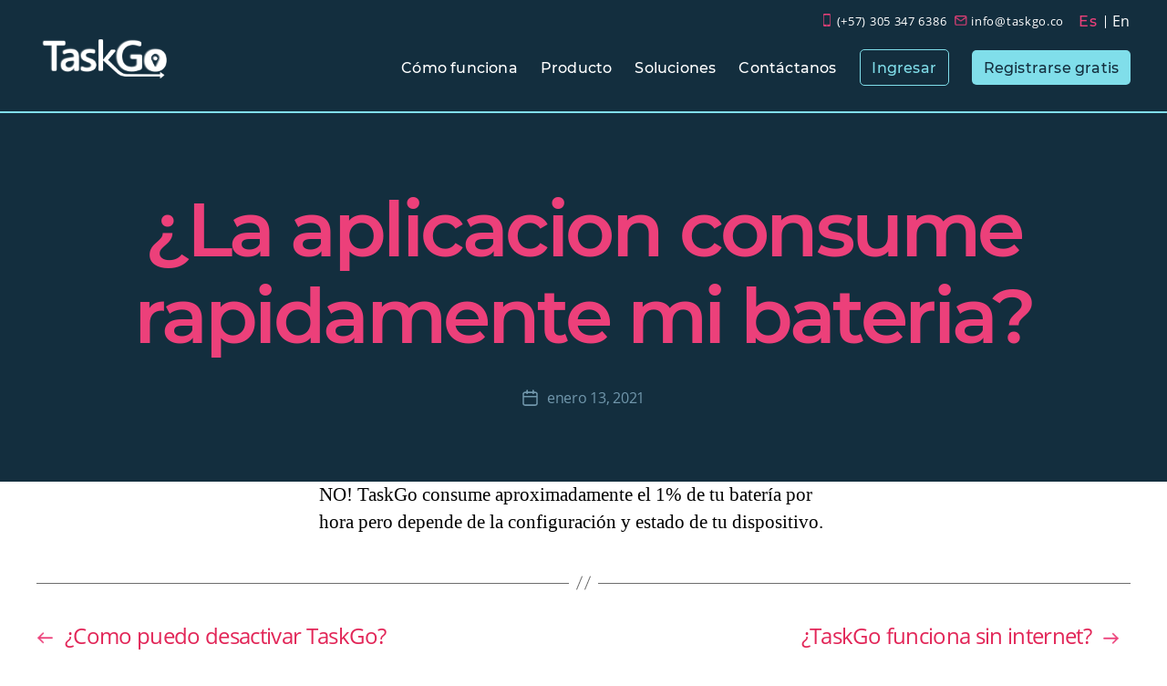

--- FILE ---
content_type: text/css
request_url: https://taskgo.co/wp-content/themes/twentytwenty-taskgo/style.css?ver=1.0.0
body_size: 7089
content:
@charset "UTF-8";

/* 
Theme Name: TaskGo theme
Theme URL: https://www.taskgo.co/
Description: TaskGo theme
Theme Author: Fabian Baron
Author URL:  https://www.taskgo.co/
Template: twentytwenty
Version: 1.0.0 
Text Domain: TaskGo
*/


/* COLORS */
:root {
	--pink: #EC407A;
	--blue: #0277BD;
	--blue-light: #80DEEA;
	--white: #ffffff;
	--black: #132E3E;
	--gray: #707070;
	--font-base: 'Open Sans'; 
	--font-title: 'Montserrat SemiBold'; 
	--font-mont: 'Montserrat'; 
	--font-montM: 'Montserrat Medium'; 
  }

/* FONTS */

@font-face {
    font-family: 'Open Sans Semibold';
    src: url('./assets/fonts/OpenSans-SemiBold.woff2') format('woff2');
    font-weight: 600;
    font-style: normal;
    font-display: swap;
}

@font-face {
    font-family: 'Open Sans';
    src: url('./assets/fonts/OpenSans-Regular.woff2') format('woff2');
    font-weight: normal;
    font-style: normal;
    font-display: swap;
}

@font-face {
    font-family: 'Montserrat Medium';
    src: url('./assets/fonts/Montserrat-Medium.woff2') format('woff2');
    font-weight: 500;
    font-style: normal;
    font-display: swap;
}

@font-face {
    font-family: 'Montserrat SemiBold';
    src: url('./assets/fonts/Montserrat-SemiBold.woff2') format('woff2');
    font-weight: 600;
    font-style: normal;
    font-display: swap;
}

@font-face {
    font-family: 'Montserrat';
    src: url('./assets/fonts/Montserrat-Regular.woff2') format('woff2');
    font-weight: normal;
    font-style: normal;
    font-display: swap;
}


body{
	/* background: blue; */
	font-family: var(--font-base);
	font-size: 16px;
	color: var(--black);
}

ul{
	margin: 0;
	list-style: none;
}

ul li{
	padding: 0;
	margin: 0;
}

h1{
	font-family: var(--font-title);
	color: var(--pink);
}

button, a{
	outline: none;
	box-shadow: none;
	text-decoration: none !important;
}

.post-inner{
	padding: 0;
}

body.home .entry-header{
	display: none;
}

.section-header{
	padding: 1em;
	margin: 0;
}
.section-header h2,
.section-header h4{
	margin: 0;
}
.section-header .section-header-subtitle{
	font-family: var(--font-title);
	font-size: 18px;
	color: var(--blue);
	margin-bottom: .3em;
}
.section-header.header-center .section-header-title{
	max-width: inherit;
}
.section-header .section-header-title{
	font-family: var(--font-title);
	font-size: 24px;
	color: var(--black);
}
.section-header .wp-block-buttons{
	margin: 0 !important;
}
.section-header .section-header-intro{
	font-family: var(--font-base);
	font-size: 14px;
	color: var(--black);
	padding: 0 !important;
	margin: 1em 0 0 !important;
	letter-spacing: .2px;
	max-width: 640px !important;
}

#site-header{
	border-bottom: 2px solid var(--blue-light);
}

#site-header .nav-toggle{
	position: relative;
}

#site-header .nav-toggle .toggle-text,
.menu-modal .close-nav-toggle .toggle-text{
	display: none;
}

#site-header .header-titles-wrapper{
	justify-content: space-between;
    padding: 0;
}

#site-header .header-inner{
    padding: 3em 0 1.4em;
}

.site-logo img{
	max-height: 4.9rem;
}

.lang-switch{
	display: flex;
	margin-left: 2.1%;
}

.sf_top_bar .lang-switch a{
	font-size: 16px;
	margin-left: 1em;
}

.lang-switch .current-lang a{
	color: var(--pink);
	font-family: var(--font-montM);
}
.lang-switch li:first-of-type{
	position: relative;
}
.lang-switch li:first-of-type:before{
	content: '';
	position: absolute;
	height: 56%;
	width: 1px;
	background: var(--white);
	right: -9px;
	top: 50%;
	transform: translateY(-50%);
}

.sf_top_bar .lang-switch a::before{
	display: none;
}

.sf_top_bar{
	width: 100%;
    text-align: center;
    background: transparent;
    position: absolute;
    z-index: 14;
    left: 50%;
	transform: translateX(-50%);
	top: .7em;
	display: flex;
    justify-content: center;
    align-items: center;
}
.sf_top_bar a{
	font-size: 13px;
	margin-left: .7em;
	letter-spacing: .7px;
	cursor: pointer;
}
.sf_top_bar a.top_bar-phone{
	margin-left: 0;
}
.sf_top_bar a::before{
	content: '';
	width: 14px;
	height: 14px;
	display: inline-block;
	vertical-align: middle;
	margin-right: 4px;
	margin-bottom: 4px;
}
.sf_top_bar .top_bar-phone:before{
	background: url('./assets/images/icon-phone.png') no-repeat;
	background-position: center;
    background-size: contain;
}
.sf_top_bar .top_bar-mail:before{
	background: url('./assets/images/icon-mail.png') no-repeat;
	background-position: center;
    background-size: contain;
}

.primary-menu > li > a,
.modal-menu > li > a,
.modal-menu a{
	color: var(--white) !important;
	font-family: var(--font-montM);
	font-size: 16px !important;
	letter-spacing: .2px !important;
	font-weight: normal !important;
}

.primary-menu > li > a::before,
.modal-menu > li a::before{
	content: '';
	position: absolute;
	left: 50%;
	transform: translateX(-50%);
	bottom: -.4em;
	width: 100%;
	height: 1.4px;
	background: var(--blue-light);
	opacity: 0;
	transition: all .3s;
}

.primary-menu > li > a:hover,
.primary-menu > li.activeNav > a,
.modal-menu > li.activeNav a{
	color: var(--blue-light) !important;
	position: relative;
}
.primary-menu > li > a:hover::before,
.primary-menu > li.activeNav > a::before,
.modal-menu > li.activeNav a::before{
	opacity: 1;
	bottom: -.2em;
}

.modal-menu > li > a,
.modal-menu a{
	font-size: 18px !important;
}
.primary-menu{
	align-items: center;
	margin-top: 1em !important;
}
.primary-menu > li.btn-blue > a{
   background: var(--blue-light);
   color: var(--black) !important;
   border-radius: 5px;
   padding: .6em .8em;
}
.primary-menu > li.btn-blue > a:hover{
	box-shadow: 0 0 28px rgba(128, 222, 234, .9);
}
.primary-menu > li.btn-blue-border > a{
	border: 1px solid var(--blue-light);
	color: var(--blue-light) !important;
	border-radius: 5px;
	padding: .6em .8em;
 }

 .primary-menu > li.btn-blue-border > a:hover{
	 background: var(--blue-light);
	 color: var(--black) !important;
 }

 .primary-menu > li.btn-blue > a::before,
 .primary-menu > li.btn-blue-border > a::before{
	 display: none;
 }

#site-footer .powered-by-wordpress{
   display: none;
}

#site-footer{
	position: relative;
	padding: .7em 0;
}

#site-footer .section-inner{
	justify-content: center;
}

#site-footer .footer-copyright{
	font-weight: normal;
	font-size: 13px;
    letter-spacing: 0.6px;
}

#site-footer .to-the-top{
	position: absolute;
	right: 3vw;
	bottom: 24.8em;
	width: 49px;
	height: 49px;
	background: var(--pink);
	border-radius: 7px 7px 0 0;
	color: transparent;
}

#site-footer .to-the-top::before{
	content: '';
	width: 21px;
	height: 21px;
	border-bottom: 3px solid var(--white);
	border-left: 3px solid var(--white);
	position: absolute;
	left: 50%;
	top: 63%;
	transform: translate(-50%, -50%) rotate(135deg);
}
 
.footer-nav-widgets-wrapper .footer-widgets-wrapper{
  text-align: center;
}

.footer-nav-widgets-wrapper .footer-widgets-wrapper .column-one .widget_media_image:first-of-type img{
	max-width: 170px !important;
	width: 49%;
	margin: auto;
}

.footer-nav-widgets-wrapper .footer-widgets-wrapper .column-one .widget_media_image:last-of-type{
	margin-top: .7em;
	margin-bottom: 2.8em;
}

.footer-nav-widgets-wrapper .footer-widgets-wrapper .column-one .widget_media_image:last-of-type img{
	max-width: 142px !important;
	width: 49%;
	margin: auto;
}

.footer-nav-widgets-wrapper .footer-widgets-wrapper .widget-title{
	font-weight: normal;
	font-family: var(--font-base);
	font-size: 16px;
	margin-bottom: .7em;
}

.footer-nav-widgets-wrapper .footer-widgets a{
	color: var(--white);
	font-family: var(--font-base);
	font-weight: normal;
	font-size: 17px;
}

.footer-nav-widgets-wrapper .footer-widgets a:hover{
	color: var(--blue-light);
}

.footer-nav-widgets-wrapper .footer-widgets #menu-secondary-menu{
	display: flex;
	align-items: center;
	justify-content: center;
}

.footer-nav-widgets-wrapper .footer-widgets #menu-secondary-menu li{
	margin: 0 1.4em;
	line-height: 0;
}

.footer-nav-widgets-wrapper .footer-widgets-outer-wrapper{
	border-color: var(--blue);
}

.footer-nav-widgets-wrapper .footer-widgets #menu-secondary-menu li a{
   font-size: 0;
   width: 42px;
   height: 42px;
   display: inline-block;
   border-radius: 50%;
   box-shadow: 0 0 28px 3px rgba(128, 222, 234, .8);
}

.footer-nav-widgets-wrapper .footer-widgets #menu-secondary-menu li a:hover{
	box-shadow: none;
}

.footer-nav-widgets-wrapper .footer-widgets #menu-secondary-menu li.facebook-icon a{
   background: url('./assets/images/facebook-icon.png') no-repeat;
   background-size: contain;
   background-position: center;
}

.footer-nav-widgets-wrapper .footer-widgets #menu-secondary-menu li.instagram-icon a{
	background: url('./assets/images/instagram-icon.png') no-repeat;
   background-position: center;
   background-size: contain;
 }

 #menu-footer-links li:not(:last-of-type),
 #menu-footer-links-en li:not(:last-of-type){
    margin-bottom: .7em;
 }

/* HOME */

.hero-home{
	min-height: 91vh;
	position: relative;
	margin-bottom: 0;
}
.hero-home::after{
	content: '';
	position: absolute;
	width: 100%;
	height: 35vh;
	background: url('./assets/images/hero-bottom.svg') no-repeat;
	background-position: bottom;
    left: 0;
    bottom: -4px;
    display: inline;
    min-height: initial;
}
.hero-home .wp-block-cover__inner-container{
	width: 100%;
}
.hero-home .wp-block-cover__inner-container > .wp-block-columns{
	padding: 0 1em;
}
.hero-home .wp-block-cover__inner-container > .wp-block-columns a{
	font-size: 14px;
	text-transform: none;
}
.hero-home .wp-block-cover__inner-container > .wp-block-columns .wp-block-buttons{
	display: flex;
	align-items: center;
    justify-content: space-between;
}
.hero-home .wp-block-cover__inner-container > .wp-block-columns .wp-block-button{
	margin: 0;
	line-height: 0;
}
.hero-home h2{
	font-family: var(--font-montM);
	font-weight: normal;
}
.hero-home .btn-blue-border a:hover{
	background: var(--blue-light);
	color: var(--black) !important;
}
.hero-home p{
	font-family: var(--font-base);
	margin-bottom: 1.4em;
}
.btn-pink a{
	font-family: var(--font-title);
	text-transform: none;
	font-weight: normal;
	box-shadow: 0 0 24px 7px rgba(250, 105, 154, 0.8);
	transition: all .5s;
}
.btn-pink a:hover{
	box-shadow: none;
}
.btn-back{
	font-family: var(--font-base);
	position: relative;
}
.btn-back::before{
	content: '';
	display: inline-block;
	height: 13px;
    width: 19px;
	background: url('./assets/images/back-arrow.png') no-repeat;
	background-position: center;
	background-size: contain;
	vertical-align: middle;
	margin-right: .5em;
}
.btn-back::after{
	content: '';
	position: absolute;
	bottom: -4px;
	left: 0;
	width: 100%;
	height: 1px;
	background: var(--pink);
}
.open-modal a{
	padding: 0;
	text-transform: initial;
	font-weight: normal;
	font-family: var(--font-title);
	font-size: 18px;
	display: flex;
	align-items: center;
	letter-spacing: 0;
}
.open-modal a::before{
	content: '';
	display: inline-block;
	width: 49px;
	height: 49px;
	background: url('./assets/images/video-icon.png') no-repeat;
	background-color: var(--pink);
	background-size: cover;
	margin-right: .7em;
	border-radius: 50%;
	box-shadow: 0 0 14px 4px rgba(250, 105, 154, 0.8);
}
.popupaoc-link{
	padding: 0;
	text-transform: initial;
	font-weight: normal;
	font-family: var(--font-title);
	font-size: 18px;
	display: flex;
	align-items: center;
	letter-spacing: 0;
	width: max-content !important;
	margin: .7em 0 0 !important;
}
.popupaoc-link::before{
	content: '';
	display: inline-block;
	width: 49px;
	height: 49px;
	background: url('./assets/images/video-icon.png') no-repeat;
	background-color: var(--pink);
	background-size: cover;
	margin-right: .7em;
	border-radius: 50%;
	box-shadow: 0 0 14px 4px rgba(250, 105, 154, 0.8);
}
.paoc-popup-modal{
	height: 35vh;
}
.paoc-popup-modal-cnt,
.paoc-popup-modal-cnt p{
	height: 100%;
}
.paoc-popup-modal-cnt{
	padding: 0;
}
.paoc-popup-modal-cnt iframe{
	width: 100% !important;
	border: none;
}
.paoc-popup-close{
	background: url('./assets/images/modal-close.png') no-repeat;
	background-size: contain;
    top: -42px;
    right: 0;
}
.app-download{
	margin-top: 2.8em !important
}
.app-download .wp-block-column:first-of-type{
	margin-bottom: .7em;
	text-align: center;
}
.app-download .wp-block-column:last-of-type .wp-block-buttons{
	justify-content: center;
}
.app-download .wp-block-column:last-of-type .wp-block-buttons .wp-block-button{
	margin: 0 .5em;
}
.app-download a{
	font-size: 0 !important;
	width: 52px;
	height: 52px;
	border: 2px solid var(--white);
	border-radius: 50%;
}
.btn-playstore a{
	background: url('./assets/images/icon-googleplay.png') no-repeat;
	background-position: 60% 50%;
	background-size: 42%;
}
.btn-applestore a{
	background: url('./assets/images/icon-apple.png') no-repeat;
	background-position: center;
	background-size: 42%;
}
.hero-img{
	display: none;
}

.companies-gallery{
	margin-top: 0 !important;
	width: 100%;
    overflow-x: scroll;
    max-width: initial;
    display: inherit;
    padding-bottom: 1em;
}
.companies-gallery .blocks-gallery-grid{
	display: flex;
	align-items: center;
	width: 240%;
}
.companies-gallery .blocks-gallery-grid .blocks-gallery-item{
	display: inline-block;
	width: 11%;
	margin: 0px 1% !important;
}
.companies-gallery .blocks-gallery-grid .blocks-gallery-item figure{
	display: inline-block;
	width: 91%;
}


/* HOW WORKS SECTION  */
.section-howworks{
	margin: 0 !important;
}
.section-howworks .column-tabs .tab-item{
	cursor: pointer;
}
.section-howworks .column-tabs .tab-item:not(.active){
	opacity: .7;
	filter: grayscale(1);
}
.section-howworks .column-tabs .tab-item h5{
	font-family: var(--font-montM);
	color: var(--blue);
	font-size: 18px;
	font-weight: normal;
	margin-bottom: .5em;
}
.section-howworks .column-tabs .tab-item p{
	font-family: var(--font-base);
	color: var(--black);
	font-size: 15px;
	height: 0;
	overflow: hidden;
	transition: height .7s;
}
.section-howworks .column-tabs .tab-item.active{
	background: #F6F7F9;
	margin: 1em -5%;
	padding: 0.7em;
	box-shadow: 0 3px 21px rgba(112, 112, 112, .2);
}
.section-howworks .column-tabs .tab-item.active p{
	height: 110px;
}
.section-howworks .column-content{
	position: relative;
	display: none;
}
.section-howworks .column-content .tab-content{
	transition: all 1s;
	margin: 0 !important;
}
.section-howworks .column-content .tab-content:not(.active){
	position: absolute;
	opacity: 0;
	top: 0;
	width: 100%;
}

/* FEATURES SECTION  */
.section-features{
	background: #F5FAFD;
	position: relative;
}
.section-features::before,
.section-features::after{
	content: '';
	background: url('./assets/images/waves-bg.svg') no-repeat;
	background-size: cover;
	background-position: bottom;
	height: 56vh;
	width: 100%;
	position: absolute;
	top: -56vh;
	z-index: -1;
}
.section-features::after{
	transform: rotate(-180deg);
	top: inherit;
	bottom: -42vh;
}
.section-features .feature-item .right-column h5{
	color: var(--black);
	font-family: var(--font-montM);
	font-size: 21px;
	font-weight: normal;
}
.section-features .feature-item .right-column p{
	color: var(--gray);
	font-family: var(--font-base);
	font-size: 14px;
}

/* SOLUTIONS SECTION  */
.solutions-container .solution-box{
	background: var(--black);
	position: relative;
	overflow: hidden;
	border-radius: 21px;
	padding: 1.2em;
	margin-bottom: 2.8em;
	box-shadow: 1px 5px 17px 2px rgba(2, 119, 189, 0.4);
	max-width: 300px !important;
	cursor: pointer;
	transition: all .5s;
}
.solutions-container .solution-box:hover{
	transform: scale(1.05);
	box-shadow: 1px 5px 24px 2px rgba(2, 119, 189, 0.3);
}
.solutions-container .solution-box a{
	color: var(--white);
}
.solutions-container .solution-box p{
	font-family: var(--font-mont);
	font-size: 21px;
    margin: 0 0 0 0.6em;
	position: relative;
	z-index: 1;
}
.solutions-container .solution-box img:first-of-type{
	max-width: 170px;
    width: 63%;
}
.solutions-container .solution-box img:last-of-type{
	position: absolute;
    top: 50%;
    transform: translateY(-50%);
    height: 100%;
    right: -7%;
    opacity: 0.4;
}
.solutions-container h6{
	color: var(--pink);
	font-family: var(--font-title);
	font-weight: normal;
	text-transform: none;
	text-align: center;
	font-size: 18px;
	margin: 4.9em auto 0.7em;
}
.solutions-container h6 + p{
	font-family: var(--font-base);
	font-size: 15px;
	text-align: center;
	color: var(--black);
}
.solutions-container .wp-block-buttons{
	margin: 0;
}
.solutions-container .btn-blue-border{
	margin: .5em auto;
}
.solutions-container .btn-blue-border > a{
	font-size: 14px;
	text-transform: none;
}
.solutions-container .btn-blue-border > a:hover{
	background: var(--blue);
	color: var(--white) !important;
}

/* HERO CTA  */
.hero-cta{
	min-height: auto;
	position: relative;
	padding: .7em;
}
.hero-cta p{
	font-family: var(--font-mont);
	font-size: 28px !important;
	line-height: 1.2 !important;
	margin-bottom: 1.7em;
	margin-top: 1em !important;
	max-width: 700px  !important;
}
.hero-cta .wp-block-buttons{
	margin: 0;
    position: absolute;
	left: 50%;
	transform: translateX(-50%);
}
.hero-cta .wp-block-buttons .wp-block-button{
	margin: 0;
}

/* PARTNERS SECTION */
.partners-group{
	margin: 4.2em 0;
}
.partners-gallery{
	padding: 0 1.4em;
}
.partners-gallery .blocks-gallery-grid .blocks-gallery-item{
	display: inline-block;
	margin: 0;
}
/* .partners-gallery .blocks-gallery-grid .blocks-gallery-item figure{
	padding: 1em;
} */
.partners-gallery .blocks-gallery-grid .blocks-gallery-item img{
	object-fit: contain;
}
.partners-gallery .blocks-gallery-grid{
	background: var(--white);
	box-shadow: 0 7px 28px rgba(19, 46, 62, .1);
	border-radius: 14px;
	max-width: 500px;
}

/* CONTACT SECTION */
.contact-wrapper{
	font-family: var(--font-base);
	margin: 1em auto;
}
.contact-wrapper input{
	border-radius: 7px !important;
	padding: 1.4em .7em !important;
	font-size: 15px !important;
	max-width: inherit !important;
}
.contact-wrapper .wpforms-submit-container{
	text-align: center;
	margin: .7em auto !important;
}
.contact-wrapper .btn-blue-border{
	padding: calc(1.1em - 0.2rem) calc(1.44em - 0.2rem) !important;
	background: transparent !important;
	border: 2px solid var(--blue) !important;
	border-radius: 7px !important;
	color: var(--blue) !important;
	font-size: 14px !important;
}
.contact-wrapper .btn-blue-border:hover{
	background: var(--blue) !important;
	color: var(--white) !important;
}
.contact-wrapper .wp-block-column p{
	font-size: 14px;
	letter-spacing: .5px;
	color: var(--black);
	display: flex;
	margin-bottom: 1.5em;
	/* padding-left: 28px; */
}
.contact-wrapper .wp-block-column p::before{
	content: '';
	display: block;
	width: 21px;
	height: 23px;
	margin-right: .7em;
}
.contact-wrapper .wp-block-column .item-number::before{
	background: url('./assets/images/icon-cell.png') no-repeat;
	background-size: contain;
	background-position: center;
}
.contact-wrapper .wp-block-column .item-mail::before{
	background: url('./assets/images/icon-email.png') no-repeat;
	background-size: contain;
	background-position: center;
}
.contact-wrapper .wp-block-column .item-location::before{
	background: url('./assets/images/icon-location.png') no-repeat;
	background-size: contain;
	background-position: center;
}

/* HELP CENTER PAGE  */
.taskgo-help .entry-header{
	display: none;
}
.taskgo-help .help-center-hero::after{
	content: '';
	position: absolute;
	width: 100%;
	height: 14vh;
	background: url('./assets/images/ayuda-hero-bottom.svg') no-repeat;
	background-position: bottom;
    left: 0;
    bottom: -4px;
    display: inline;
    min-height: initial;
}
.taskgo-help .help-center-hero{
	font-family: var(--font-base);
	min-height: 350px;
	margin-bottom: 0;
}
.taskgo-help .help-center-hero h2{
	font-family: var(--font-montM);
	font-weight: normal;
	letter-spacing: 1px;
	letter-spacing: 0;
}
.taskgo-help .bpress-wrap{
	margin-top: -3em;
}
.taskgo-help .bpress-grid .bpress-btn{
	display: none;
}
.taskgo-help .bpress-grid h3{
	color: var(--black);
	font-family: var(--font-montM);
	font-weight: normal;
	margin: 0 0 .2em;
	font-size: 23px;
}
.taskgo-help .bpress-grid p{
	color: var(--gray);
	font-family: var(--font-base);
	font-size: 16px;
}
.taskgo-help .bpress-col{
	padding: 0.7em 0.7em 0.7em 4em;
    position: relative;
    border-radius: 14px;
	background: var(--white);
	box-shadow: 0 4px 18px 3px rgba(2, 119, 189, .2);
	margin-bottom: 2.1em;
}
.taskgo-help .bpress-kb-image{
	position: absolute;
    left: 0.7em;
	width: 49px;
	top: 1em;
}
.taskgo-help .bpress-col:first-of-type .bpress-kb-image{
	width: 42px;
}
.taskgo-help .faqs-title{
	color: var(--black);
	font-family: var(--font-montM);
	font-size: 24px;
	font-weight: normal;
	margin-top: 2.4em;
	position: relative;
}
.taskgo-help .faqs-title::before{
	content: '';
	display: inline-block;
	width: 49px;
    height: 42px;
	background: url('./assets/images/faqs-icon.png') no-repeat;
	background-size: contain;
	vertical-align: middle;
    margin-right: .3em;
}
.faq-accordion .faq-main{
	background: transparent;
	border: none;
	border-bottom: 1px solid #cccccc;
}
.taskgo-help .faq-accordion{
	font-family: var(--font-base);
	color: var(--gray);
	font-size: 14px;
}
.taskgo-help .faq-accordion .faq-main h4{
	font-family: var(--font-montM);
	font-weight: normal;
	color: var(--black);
	font-size: 17px !important;
}
.taskgo-help [data-accordion] > [data-control]:after{
	background: url('./assets/images/faqs-arrow.png') right 0px no-repeat;
	background-size: 63%;
}
.tax-knowledgebase_cat,
.knowledgebase-template-default{
	background: rgba(2, 119, 189, .04) !important;
}
.tax-knowledgebase_cat .bpress-wrap,
.knowledgebase-template-default .bpress-wrap{
	display: flex;
	flex-direction: column;
}
.tax-knowledgebase_cat .bpress-wrap .bpress-sidebar,
.knowledgebase-template-default .bpress-wrap .bpress-sidebar{
	order: -1;
}
.tax-knowledgebase_cat .bpress-wrap .bpress-sidebar #basepress_nav_widget-2,
.knowledgebase-template-default .bpress-wrap .bpress-sidebar #basepress_nav_widget-2{
	padding: 0;
}
.tax-knowledgebase_cat .bpress-wrap .bpress-product-title,
.knowledgebase-template-default .bpress-wrap .bpress-product-title{
	font-family: var(--font-montM);
	color: var(--black);
	font-weight: normal;
}
.tax-knowledgebase_cat .bpress-wrap .bpress-product-title::before,
.knowledgebase-template-default .bpress-wrap .bpress-product-title::before{
	content: '';
	display: inline-block;
	width: 40px;
	height: 40px;
	vertical-align: middle;
	margin-right: .4em;
}
.tax-knowledgebase_cat .bpress-wrap .bpress-product-title.guia-portal-usuarios::before,
.knowledgebase-template-default .bpress-wrap .bpress-product-title.guia-portal-usuarios::before,
.tax-knowledgebase_cat .bpress-wrap .bpress-product-title.users-guide::before,
.knowledgebase-template-default .bpress-wrap .bpress-product-title.users-guide::before{
	background: url('./assets/images/guide-users.png') no-repeat;
	background-size: contain;
	background-position: center;
}
.tax-knowledgebase_cat .bpress-wrap .bpress-product-title.guia-portal-clientes::before,
.knowledgebase-template-default .bpress-wrap .bpress-product-title.guia-portal-clientes::before,
.tax-knowledgebase_cat .bpress-wrap .bpress-product-title.customer-guide::before,
.knowledgebase-template-default .bpress-wrap .bpress-product-title.customer-guide::before{
	background: url('./assets/images/guide-customers.png') no-repeat;
	background-size: 91%;
	background-position: center;
}
.tax-knowledgebase_cat .bpress-wrap .bpress-product-title.guia-portal-solicitudes::before,
.knowledgebase-template-default .bpress-wrap .bpress-product-title.guia-portal-solicitudes::before,
.tax-knowledgebase_cat .bpress-wrap .bpress-product-title.requests-guide::before,
.knowledgebase-template-default .bpress-wrap .bpress-product-title.requests-guide::before{
	background: url('./assets/images/guide-requests.png') no-repeat;
	background-size: 91%;
	background-position: center;
}
.tax-knowledgebase_cat .bpress-wrap .bpress-search-field,
.knowledgebase-template-default .bpress-wrap .bpress-search-field{
	border-radius: 7px !important;
	padding: 1.4em .7em !important;
	font-size: 15px !important;
	max-width: inherit !important;
}
.tax-knowledgebase_cat .bpress-nav-accordion .bpress-nav-item-title,
.knowledgebase-template-default .bpress-nav-accordion .bpress-nav-item-title{
	font-family: var(--font-montM);
	color: var(--black);
}
.tax-knowledgebase_cat .bpress-nav-section > .bpress-nav-item:after,
.knowledgebase-template-default .bpress-nav-section > .bpress-nav-item:after{
	border-color: var(--pink);
    width: 0.7em;
    height: 0.7em;
}
.tax-knowledgebase_cat .bpress-sidebar .bpress-nav-item,
.knowledgebase-template-default .bpress-sidebar .bpress-nav-item{
	margin-bottom: .7em;
}
.tax-knowledgebase_cat .bpress-nav-section span.bpress-nav-item:hover,
.knowledgebase-template-default .bpress-nav-section span.bpress-nav-item:hover{
	background-color: rgba(255, 255, 255, .7);
	border-color: transparent;
}
.tax-knowledgebase_cat .bpress-nav-section span.bpress-nav-item:hover .bpress-nav-item-title,
.knowledgebase-template-default .bpress-nav-section span.bpress-nav-item:hover .bpress-nav-item-title{
	color: var(--pink);
}
.tax-knowledgebase_cat .bpress-section-title a,
.knowledgebase-template-default .bpress-section-title a{
	color: var(--black);
	font-family: var(--font-montM);
	font-weight: normal;
	font-size: 21px;
}
.tax-knowledgebase_cat .bpress-viewall,
.knowledgebase-template-default .bpress-viewall,
.bpress-nav-section.active > span.bpress-nav-item .bpress-nav-item-title{
	color: var(--pink);
}
.tax-knowledgebase_cat .bpress-post-link:hover,
.knowledgebase-template-default .bpress-post-link:hover,
.knowledgebase-template-default .bpress-nav-article.active > span.bpress-nav-item,
.knowledgebase-template-default .bpress-nav-article.active > span.bpress-nav-item a,
.bpress-nav-section.active > span.bpress-nav-item{
	background-color: rgba(255, 255, 255, .7);
	border-color: transparent;
	color: var(--pink);
}
.knowledgebase-template-default .bpress-main{
	margin-top: 2.1em;
	background: var(--white);
	padding: 1.4em .7em;
	border-radius: 7px;
	box-shadow: 1px 5px 17px 2px rgba(2, 119, 189, 0.05);
	color: var(--gray);
}
.knowledgebase-template-default .bpress-main h1{
	font-family: var(--font-title);
	color: var(--black);
	font-weight: normal;
	font-size: 21px;
}

/* SOLUTION PAGE TEMPLATE */
.single-soluciones .entry-header{
	display: none;
}
.single-soluciones .entry-content .solution-hero{
	width: 100% !important;
	max-width: inherit !important;
	background: #F5FAFD;
	padding: 1em 1.4em;
}
.single-soluciones .solution-hero{
	position: relative;
}
.single-soluciones .solution-hero::before{
	content: '';
	position: absolute;
	width: 100%;
	height: 35vh;
	background: url('./assets/images/solution-hero-bottom.svg') no-repeat;
    left: 0;
    bottom: -4px;
    display: inline;
    min-height: initial;
}
.single-soluciones .solution-hero .two-columns{
	margin: 1.4em auto;
	position: relative;
}
.single-soluciones .solution-hero .solution-icon{
	width: 35px;
	height: auto;
}
.single-soluciones .solution-hero h2{
	font-size: 35px;
	color: var(--pink);
	font-family: var(--font-title);
	margin: 0.2em 0 0.5em;
	font-weight: normal;
	line-height: 1.05;
}
.single-soluciones .solution-hero p{
	color: var(--gray);
	font-family: var(--font-base);
	font-size: 16px;
}
.single-soluciones .solution-hero h2 span{
	color: var(--black);
	font-family: var(--font-mont);
	font-size: 49px;
	display: block;
}
.single-soluciones .btn-pink{
	font-family: var(--font-title);
	text-transform: none;
	font-weight: normal;
	box-shadow: 0 0 21px 4px rgba(250, 105, 154, 0.7);
	transition: all .5s;
	letter-spacing: 0.0333em;
	line-height: 1.25;
	padding: 1.1em 1.44em;
	text-align: center;
	background: var(--pink);
	border-radius: 7px;
	color: var(--white);
	font-size: 14px;
	margin: 2.1em auto;
	position: relative;
	display: inline-block;
	left: 50%;
	transform: translateX(-50%);
}
.single-soluciones .solution-use{
	text-align: center;
	width: auto !important;
    max-width: inherit !important;
    padding: 1.4em 0 1.4em .7em;
    display: flex;
    overflow-x: scroll;

}
.single-soluciones .solution-use .use-item{
	min-width: 270px;
	padding: 0 .5em;
	margin-right: 1em;
}
.single-soluciones .solution-use .use-item .icon-container{
	height: 170px;
}
.single-soluciones .solution-use .use-item img{
	margin: auto;
}
.single-soluciones .solution-use .use-item h5{
	font-family: var(--font-montM);
	font-weight: normal;
	font-size: 21px;
	color: var(--black);
}
.single-soluciones .solution-use .use-item p{
	font-family: var(--font-base);
	color: var(--black);
	font-size: 15px;
}
.single-soluciones .solution-features{
	text-align: center;
	width: auto !important;
    max-width: inherit !important;
    padding: 1.4em;
}
.single-soluciones .solution-features h5{
	font-weight: normal;
	font-family: var(--font-montM);
	color: var(--black);
	font-size: 25px;
	margin: 1.4rem auto 1rem;
}
.single-soluciones .solution-features p{
	color: var(--gray);
	font-family: var(--font-base);
	font-size: 15px;
}
.solution-features .feature-item{
	margin-bottom: 3.5em;
}
.solution-features .feature-item .feature-info{
	text-align: left;
}
.single-soluciones .solution-cta{
	font-family: var(--font-mont);
	font-size: 24px;
	color: var(--black);
	background: var(--white);
	box-shadow: 0 0 25px 4px rgba(2, 119, 189, .1);
	border-radius: 14px;
	padding: 1.4em .7em;
	position: relative;
}
.single-soluciones .solution-cta::before{
	content: '';
	position: absolute;
	bottom: -24vh;
	left: 50%;
	transform: translateX(-50%);
	width: 100vw;
	height: 35vh;
	background: url('./assets/images/bg-solution.png') no-repeat;
	background-position: bottom;
    background-size: cover;
    z-index: -1;
}
.single-soluciones .solution-cta p{
	text-align: center;
}
.single-soluciones .solution-cta p span{
	font-family: var(--font-title);
	color: var(--pink);
}
.single-soluciones .solution-cta a.btn-pink{
	margin: 0;
}
.single-soluciones .styled-separator{
	display: none;
}
.single-soluciones .footer-nav-widgets-wrapper{
	margin-top: 0;
}
.pagination-single{
	margin: 2.1em auto 4.9em;
}
.pagination-single .arrow{
	display: none;
}
.pagination-single .title{
	position: relative;
    font-weight: normal;
	display: flex;
    align-items: baseline;
}
.pagination-single .title::before{
	content: '';
	display: inline-block;
	height: 13px;
    width: 19px;
	background: url('./assets/images/back-arrow.png') no-repeat;
	background-position: center;
	background-size: contain;
	vertical-align: middle;
	margin-right: .5em;
}
.pagination-single .next-post .title::before{
	order: 2;
	transform: rotate(180deg);
	margin-left: .5em;
}

/* LEGAL PAGES  */
.taskgo-legal .entry-header{
	display: none;
}
.taskgo-legal .legal-center-hero::after{
	content: '';
	position: absolute;
	width: 100%;
	height: 14vh;
	background: url('./assets/images/ayuda-hero-bottom.svg') no-repeat;
	background-position: bottom;
    left: 0;
    bottom: -4px;
    display: inline;
    min-height: initial;
}
.taskgo-legal .legal-center-hero{
	font-family: var(--font-base);
	min-height: 350px;
	margin-bottom: 0;
}
.taskgo-legal .legal-center-hero h2{
	font-family: var(--font-montM);
	font-weight: normal;
	letter-spacing: 1px;
	letter-spacing: 0;
}
.taskgo-legal .entry-content{
	font-family: var(--font-base);
	color: var(--gray);
	font-size: 15px;
}
.taskgo-legal .first-text{
	width: calc(100% - 2rem) !important;
	margin-top: -7em;
	position: relative;
	background: var(--white);
	padding: 1.4em 0.8em 0;
	border-radius: 7px;
}
.taskgo-legal .entry-content p,
.taskgo-legal .entry-content ol,
.taskgo-legal .entry-content ul{
	max-width: 91rem !important;
	position: relative;
}

/* Breakpoint */

@media (min-width: 768px){
	.sf_top_bar{
		width: calc(100% - 8rem);
		max-width: 168rem;
		text-align: right;
		justify-content: flex-end;
	}
	.lang-switch{
		margin-left: 0;
	}
	.open-modal a{
		font-size: 21px;
	}
	.popupaoc-link{
		font-size: 21px;
		margin: 1.4em 0 0 !important;
	}
	.paoc-popup-modal{
		height: 60vh;
		max-width: 800px;
	}
	.paoc-popup-close{
		width: 42px;
		height: 42px;
		right: -44px;
		top: -44px;
	}
	#site-header .header-inner{
		padding: 2.8rem 0;
	}

	.footer-nav-widgets-wrapper .footer-widgets-wrapper .column-one{
		display: flex;
		align-items: center;
	}

	.footer-nav-widgets-wrapper .footer-widgets-wrapper .column-one .widget_media_image:first-of-type{
		margin-right: 10%;
	}

	.footer-nav-widgets-wrapper .footer-widgets-wrapper .column-one .widget_media_image:last-of-type{
		margin: 0;
	}

	.footer-nav-widgets-wrapper .footer-widgets-wrapper .column-one .widget_media_image:first-of-type img,
	.footer-nav-widgets-wrapper .footer-widgets-wrapper .column-one .widget_media_image:last-of-type img{
		width: auto;
	}

	.footer-nav-widgets-wrapper .footer-widgets-wrapper .column-two{
		display: flex;
		align-items: center;
		justify-content: flex-end;
	}

	.footer-nav-widgets-wrapper .footer-widgets-wrapper .column-two .widget_nav_menu:last-of-type{
		margin: 0 0 0 2.1em;
	}

	.footer-nav-widgets-wrapper .footer-widgets #menu-secondary-menu li{
		margin: 0 .7em;
	}

	#menu-footer-links,
	#menu-footer-links-en{
		display: flex;
		align-items: center;
	}

	#menu-footer-links li:not(:first-of-type),
	#menu-footer-links-en li:not(:first-of-type){
		margin-left: 1.4em;
	}

	#menu-footer-links li:not(:last-of-type),
	#menu-footer-links-en li:not(:last-of-type){
		margin-bottom: 0;
	}

	#site-footer .to-the-top{
		bottom: 14.6em;
	}

	/* HOME */
	.hero-home{
		margin-bottom: 1em !important;
	}
	.hero-home h2{
		line-height: 1;
		margin-bottom: 0.2em !important;
		max-width: 550px;
	}
	.hero-home h2 + p{
		width: 84%;
		max-width: 460px;
		font-size: 19px;
		margin-bottom: 2.8em;
	}
	.hero-home .wp-block-cover__inner-container > .wp-block-columns .wp-block-buttons{
		justify-content: flex-start;
	}
	.hero-home .wp-block-cover__inner-container > .wp-block-columns a{
		font-size: 16px;
		margin-right: 2.1em;
	}
	.app-download{
		margin-top: 4.2em !important;
	}
	.app-download .wp-block-column:first-of-type{
		margin-bottom: 0;
		font-size: 16px;
		text-align: left;
		max-width: 114px;
	}
	.app-download .wp-block-column:first-of-type + .wp-block-column{
		margin-left: 0;
	}
	.hero-img{
		display: inline;
	}
	.companies-gallery{
		overflow: initial;
	}
	.companies-gallery .blocks-gallery-grid{
		width: auto;
	}
	.companies-gallery .blocks-gallery-grid .blocks-gallery-item figure{
		width: 77%;
	}
	.section-header{
		padding: 1em 0;
		max-width: 127rem;
		margin: 0 auto !important;
	}
	.section-header .section-header-subtitle{
		font-size: 21px;
	}
	.section-header .section-header-title{
		font-size: 37px;
		max-width: 600px;
		line-height: 1.1;
	}
	.section-header .section-header-intro{
		margin: 1.5em 0 0 !important;
		font-size: 16px;
	}

	/* HOW WORKS SECTION  */
	.section-howworks{
		max-width: 127rem;
		margin: 0 auto 7em !important;
		align-items: center !important;
		padding: 0 !important;
	}
	.section-howworks .column-content{
		display: block;
	}
	.section-howworks .column-content .tab-content{
		border-radius: 14px;
		overflow: hidden;
/* 		box-shadow: 0 14px 28px rgba(19, 46, 62, .2); */
	}
	.section-howworks .column-tabs{
		align-self: inherit;
	}
	.section-howworks .column-tabs .tab-item p{
		height: auto !important;
		overflow: initial;
		transition: initial;
		font-size: 16px;
	}
	.section-howworks .column-tabs .tab-item h5{
		margin: .5em 0;
		font-size: 21px;
	}
	.section-howworks .column-tabs .tab-item{
		margin: 0 0 .7em !important;
		padding: 1em;
	}
	.section-howworks .column-tabs .tab-item.active{
		padding: 1em 5em 1em 1em;
		position: relative;
		margin-right: -14% !important;
		background: rgba(246, 247, 249, .5);
		box-shadow: 0 3px 21px rgba(112, 112, 112, .14);
	}

	/* FEATURES SECTION  */
	.section-features{
		margin-bottom: 6em !important;
	}
	.section-features::before,
	.section-features::after{
		height: 84vh;
		top: -84vh;
		background-position: inherit;
	}
	.section-features::after{
		top: inherit;
		bottom: -56vh;
	}
	.section-features .feature-item .right-column h5{
		font-size: 25px;
		max-width: 450px;
		margin: 3.5rem auto 2rem;
	}
	.section-features .feature-item .right-column p{
		font-size: 16px;
		max-width: 450px;
		margin: auto;
	}
	.section-features .feature-item{
		max-width: 127rem;
    	margin: 0 auto !important;
	}
	.section-features .feature-item:nth-child(even) .left-column{
		order: 1;
	}
	.section-features .feature-item .right-column{
		margin-left: 0;
	}

	/* SOLUTIONS SECTION  */
	.solutions-container .wp-block-group__inner-container{
		display: flex;
		flex-wrap: wrap;
		justify-content: center;
	}
	.solutions-container .solution-box{
		margin: 1.4em 1.8em 2.8em !important;
	}
	.solutions-container h6{
		font-size: 20px;
		margin: 2.1em auto 0.7em;
	}
	.solutions-container h6 + p{
		font-size: 17px;
		max-width: 700px !important;
		margin: auto;
	}
	.solutions-container .btn-blue-border > a{
		font-size: 16px;
		margin-top: 1em;
	}

	/* HERO CTA  */
	.hero-cta{
		padding: 1.4em;
	}
	.hero-cta p{
		font-size: 35px !important;
	}
	.hero-cta .wp-block-buttons .wp-block-button a{
		font-size: 18px;
	}
	.hero-cta .wp-block-buttons{
		bottom: -10%;
	}

	/* PARTNERS SECTION */
	.partners-group{
		padding: 1em 0;
		max-width: 127rem;
		margin: 5.6em auto 2.8em !important;
	}
	.partners-group .section-header{
		max-width: 500px;
	}
	.partners-gallery .blocks-gallery-grid{
		justify-content: space-around;
	}
	.partners-gallery .blocks-gallery-grid .blocks-gallery-item{
		flex-grow: inherit;
		width: calc(50% - 2.8em);
	}
	.partners-group > .wp-block-group__inner-container{
		display: flex;
	}
	.partners-group .partners-gallery .blocks-gallery-grid{
		margin-left: auto;
	}

	/* CONTACT SECTION */
	.contact-wrapper{
		max-width: 940px;
		margin: 1.4em auto !important;
	}
	.contact-wrapper .wp-block-column p{
		font-size: 16px;
		letter-spacing: inherit;
		margin-bottom: 2em;
	}
	.contact-wrapper .wp-block-column:last-of-type{
		margin-left: 3.5em;
	}
	.contact-wrapper .wpforms-submit-container{
		text-align: right;
	}
	.contact-wrapper .btn-blue-border{
		font-size: 16px !important;
	}

	/* HELP CENTER PAGE  */
	.taskgo-help .bpress-wrap{
		width: calc(100% - 4rem);
	}
	.taskgo-help .help-center-hero{
		min-height: 400px;
		margin-bottom: 0 !important;
	}
	.taskgo-help .help-center-hero h2{
		max-width: 100% !important;
		font-size: 49px;
		margin-bottom: .3em;
	}
	.taskgo-help .help-center-hero p{
		max-width: 500px !important;
	}
	.taskgo-help .bpress-grid{
		display: flex;
		justify-content: space-around;
	}
	.taskgo-help .bpress-col{
		width: 30%;
		padding: 1em .7em 1em 4em;
	}
	.taskgo-help .bpress-kb-image{
		width: 52px;
		left: 1.2em;
		top: 1.2em;
	}
	.taskgo-help .faq-accordion{
		max-width: 750px !important;
	}
	.taskgo-help .faq-accordion{
		font-size: 15px;
	}
	.taskgo-help .faq-accordion .faq-main h4{
		font-size: 18px !important;
	}
	.tax-knowledgebase_cat .bpress-wrap,
	.knowledgebase-template-default .bpress-wrap{
		display: block;
	}
	.tax-knowledgebase_cat .bpress-wrap .bpress-product-title,
	.knowledgebase-template-default .bpress-wrap .bpress-product-title{
		font-size: 22px;
	}
	.knowledgebase-template-default .bpress-main{
		padding: 2.8em 3.5em;
	}
	
	/* LEGAL PAGES  */
	.taskgo-legal .legal-center-hero{
		min-height: 400px;
		margin-bottom: 0 !important;
	}
	.taskgo-legal .legal-center-hero h2{
		max-width: 100% !important;
		font-size: 49px;
		margin-bottom: .3em;
	}
	.taskgo-legal p.first-text{
		padding: 1.4em 1.4em 1.2%;
		max-width: 94rem !important;
		position: relative;
	}

	/* SOLUTION PAGE TEMPLATE */
	.single-soluciones .entry-content .solution-hero{
		padding: 2.8em 0m 0;
	}
	.single-soluciones .solution-hero::before{
		background-position: bottom;
		height: 49vh;
	}
	.single-soluciones .solution-hero .two-columns{
		max-width: 127rem;
		display: flex;
		justify-content: space-between;
		margin: 4em auto 1.4em;
	}
	.single-soluciones .solution-hero .left{
		max-width: 500px;
	}
	.single-soluciones .solution-hero .solution-icon{
		width: 42px;
	}
	.single-soluciones .solution-hero h2{
		font-size: 42px;
	}
	.single-soluciones .solution-hero h2 span{
		font-size: 63px;
	}
	.single-soluciones .solution-hero p{
		font-size: 18px;
	}
	.single-soluciones .btn-pink{
		left: 0;
		transform: none;
		font-size: 16px;
	}
	.single-soluciones .solution-use{
		overflow: inherit;
		max-width: 127rem !important;
		margin: 2.8em auto;
		justify-content: space-around;
	}
	.single-soluciones .solution-use .use-item{
		width: 30%;
		margin: 0 !important;
	}
	.single-soluciones .solution-use .use-item img{
		position: relative;
		transform: translateY(-50%);
		top: 50%;
	}
	.single-soluciones .solution-use .use-item h5{
		font-size: 24px;
		width: 84%;
		margin: 2.8rem auto 1rem;
	}
	.single-soluciones .solution-use .use-item p{	
		font-size: 16px;
		width: 84%;
		margin: auto;	
	}
	.single-soluciones .solution-features{
		overflow: inherit;
		max-width: 127rem !important;
		margin: 4.2em auto 2.1em;
		padding: 1em;
	}
	.solution-features .feature-item{
		display: flex;
		align-items: center;
		margin-bottom: 4.9em;
	}
	.solution-features .feature-item:nth-child(odd) .feature-img{
		order: 2;
	}
	.solution-features .feature-item .feature-img,
	.solution-features .feature-item .feature-info{
		width: 100%;
	}
	.single-soluciones .solution-features h5{
		font-size: 25px;
		max-width: 450px;
		margin: 3.5rem auto 2rem;
	}
	.single-soluciones .solution-features p{
		font-size: 16px;
		max-width: 450px;
		margin: auto;
	}
	.single-soluciones .solution-cta{
		font-size: 35px;
		max-width: 800px !important;
		margin-bottom: 3em;
	}
	.single-soluciones .solution-cta::before{
		bottom: -35vh;
		height: 42vh;
	}
	.single-soluciones .btn-pink{
		left: 50%;
		transform: translateX(-50%);
	}
}


@media (min-width: 1200px){
	.hero-home .wp-block-cover__inner-container > .wp-block-columns{
		width: 91%;
	}
}

--- FILE ---
content_type: text/javascript
request_url: https://taskgo.co/wp-content/themes/twentytwenty-taskgo/taskgo.js?ver=1
body_size: 472
content:
window.addEventListener("load", function() {

    let navItems= document.querySelectorAll('.primary-menu > li:not(.btn-blue-border):not(.btn-blue), .modal-menu > li:not(.btn-blue-border):not(.btn-blue)');
    for(navItem of navItems){
        navItem.addEventListener('click', function(e){
            for(navI of navItems){
                navI.classList.remove('activeNav')
            }
            console.log(e.target.parentNode)
            if(e.target.parentNode.classList.contains('ancestor-wrapper')){
                e.target.parentNode.parentNode.classList.add('activeNav');
            }else{
                e.target.parentNode.classList.add('activeNav');
            }
        })
        // navItem.addEventListener('click', function(){
        //     this.classList.add('activeNav');
        // })
    }

    let tabs= document.querySelectorAll('.column-tabs .tab-item');
    let contentTabs= document.querySelectorAll('.column-content .tab-content');
    let itemActive;
    
    for(let i = 0; i < tabs.length; i++){
        tabs[i].addEventListener('click', function(){
            for(tab of tabs){
                tab.classList.remove('active')
            }
            tabs[i].classList.add('active');
            itemActive = tabs[i].classList[2];

            for(content of contentTabs){
                content.classList.remove('active')
                if(content.classList.contains(itemActive)){
                    content.classList.add('active')
                }
            }
        });
    }
 });